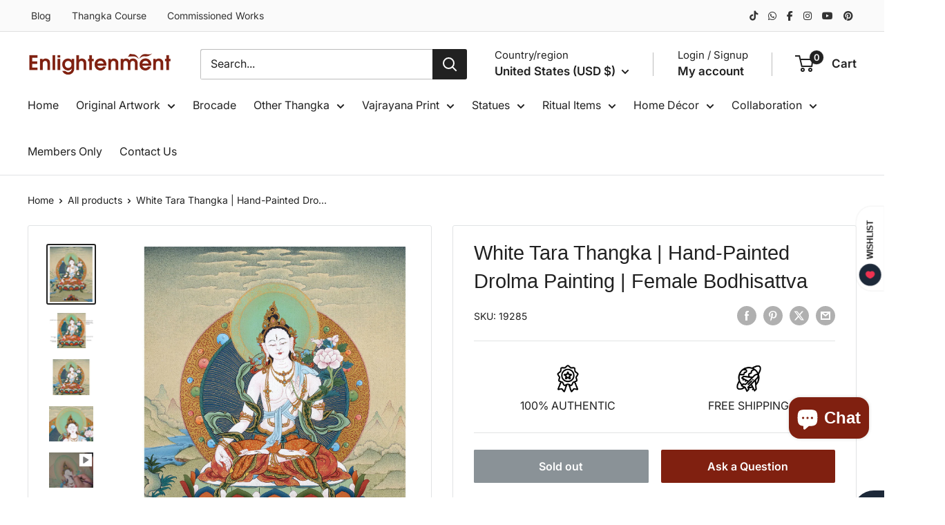

--- FILE ---
content_type: text/html; charset=utf-8
request_url: https://www.google.com/recaptcha/api2/aframe
body_size: 138
content:
<!DOCTYPE HTML><html><head><meta http-equiv="content-type" content="text/html; charset=UTF-8"></head><body><script nonce="NmXAlP3RRSBvPBFE51-FqQ">/** Anti-fraud and anti-abuse applications only. See google.com/recaptcha */ try{var clients={'sodar':'https://pagead2.googlesyndication.com/pagead/sodar?'};window.addEventListener("message",function(a){try{if(a.source===window.parent){var b=JSON.parse(a.data);var c=clients[b['id']];if(c){var d=document.createElement('img');d.src=c+b['params']+'&rc='+(localStorage.getItem("rc::a")?sessionStorage.getItem("rc::b"):"");window.document.body.appendChild(d);sessionStorage.setItem("rc::e",parseInt(sessionStorage.getItem("rc::e")||0)+1);localStorage.setItem("rc::h",'1769105411188');}}}catch(b){}});window.parent.postMessage("_grecaptcha_ready", "*");}catch(b){}</script></body></html>